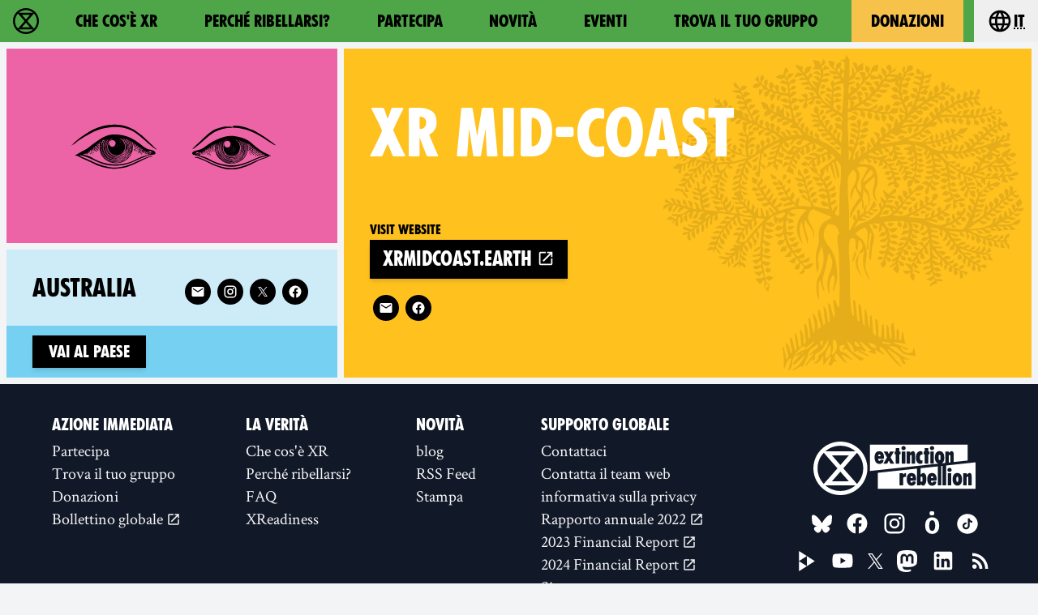

--- FILE ---
content_type: text/html
request_url: https://rebellion.global/it/groups/au-mid-coast/
body_size: 15587
content:
<!doctype html>
<html lang="it" >
    <head>
        <link rel="dns-prefetch" href="https://stats.rebellion.global" />
        <link rel="preload" href="/css/main.css?v=d09d88f8" as="style">
        <link
            rel="preload"
            href="/assets/fonts/FucXedLatin/FUCXEDCAPSLatin-Cyrillic.woff"
            as="font"
            crossorigin="anonymous"
        />
        <link rel="preload" href="/assets/fonts/Crimson/CrimsonText-Bold.woff" as="font" crossorigin="anonymous" />
        <link rel="preload" href="/assets/fonts/Crimson/CrimsonText-Regular.woff" as="font" crossorigin="anonymous" />
        <link rel="preload" href="/assets/fonts/Crimson/Crimson-Semibold.woff" as="font" crossorigin="anonymous" />
        <meta charset="UTF-8" />
        <meta name="viewport" content="width=device-width, initial-scale=1.0" />
        <meta name="robots" content="max-snippet:-1, max-video-preview:-1, max-image-preview:large" />
        <meta http-equiv="X-UA-Compatible" content="ie=edge" />
        <title>XR Mid-Coast - Australia | Extinction Rebellion</title>

        
        <meta name="description" content="Tutti i prossimi eventi, le novità e i canali social media di XR Mid-Coast aggiornati quotidianamente. Partecipa al gruppo Extinction Rebellion Mid-Coast e sii parte della ribellione!" />
        
        <meta property="og:site_name" content="Extinction Rebellion" />
        <meta
            property="og:title"
            content="XR Mid-Coast - Australia | Extinction Rebellion"
        />
        
        <meta property="og:description" content="Tutti i prossimi eventi, le novità e i canali social media di XR Mid-Coast aggiornati quotidianamente. Partecipa al gruppo Extinction Rebellion Mid-Coast e sii parte della ribellione!" />
        
        <meta property="og:url" content="https://rebellion.global/it/groups/au-mid-coast/" />
        
        <meta property="og:type" content="website" />
        <meta name="twitter:card" content="summary_large_image" />
        <meta
            name="twitter:title"
            content="XR Mid-Coast - Australia | Extinction Rebellion"
        />
        <meta name="twitter:creator" content="@extinctionr" />
        
        <meta property="og:locale" content="it" />
        <!-- <meta http-equiv="Content-Language" content="it"> -->
        <meta name="google-site-verification" content="BYvwlbOQqrOqAv4RgLEzBD9v08Oal1NBf9pUBVHNydA" />
        <meta name="google-site-verification" content="vJQHUrC4w3NP84zCt6G1CXVirfEayBEvdVPNfIN1MRY" />

        <link rel="apple-touch-icon" sizes="180x180" href="/apple-touch-icon.png" />
        <link rel="icon" type="image/png" sizes="32x32" href="/favicon-32x32.png" />
        <link rel="icon" type="image/png" sizes="16x16" href="/favicon-16x16.png" />
        <link rel="manifest" href="/site.webmanifest" />
        <link rel="mask-icon" href="/safari-pinned-tab.svg" color="#4db144" />
        <meta name="msapplication-TileColor" content="#4db144" />
        <meta name="theme-color" content="#4db144" />

        <link
            type="application/atom+xml"
            rel="alternate"
            href="https://rebellion.global/feed.xml"
            title="Ecological & Climate Change News | Extinction Rebellion"
        />
        <link
            type="application/rss+xml"
            rel="alternate"
            href="https://rebellion.global/rss.xml"
            title="Ecological & Climate Change News | Extinction Rebellion"
        />
        <link
            type="application/json"
            rel="alternate"
            href="https://rebellion.global/feed.json"
            title="Ecological & Climate Change News | Extinction Rebellion"
        />

        <link rel="alternate" hreflang="en" href="/groups/au-mid-coast/" /><link rel="alternate" hreflang="bn" href="/bn/groups/au-mid-coast/" /><link rel="alternate" hreflang="cs" href="/cs/groups/au-mid-coast/" /><link rel="alternate" hreflang="de" href="/de/groups/au-mid-coast/" /><link rel="alternate" hreflang="el" href="/el/groups/au-mid-coast/" /><link rel="alternate" hreflang="es" href="/es/groups/au-mid-coast/" /><link rel="alternate" hreflang="fr" href="/fr/groups/au-mid-coast/" /><link rel="alternate" hreflang="hi" href="/hi/groups/au-mid-coast/" /><link rel="alternate" hreflang="id" href="/id/groups/au-mid-coast/" /><link rel="alternate" hreflang="it" href="/it/groups/au-mid-coast/" /><link rel="alternate" hreflang="nl" href="/nl/groups/au-mid-coast/" /><link rel="alternate" hreflang="pl" href="/pl/groups/au-mid-coast/" /><link rel="alternate" hreflang="pt" href="/pt/groups/au-mid-coast/" /><link rel="alternate" hreflang="ru" href="/ru/groups/au-mid-coast/" /><link rel="alternate" hreflang="xh" href="/xh/groups/au-mid-coast/" /><link rel="alternate" hreflang="zh-Hans" href="/zh_Hans/groups/au-mid-coast/" /><link rel="alternate" hreflang="zh-Hant" href="/zh_Hant/groups/au-mid-coast/" /> <link rel="stylesheet" href="/css/main.css?v=d09d88f8"> <script type="module" src="/js-modern/runtime~mobile-menu.js?v=78687ac2"></script> <script nomodule src="/js/runtime~mobile-menu.js?v=78687ac2"></script> <script type="module" src="/js-modern/chunks/vendors~dropdown-links~map-client~mobile-menu.js?v=95e7a833"></script> <script nomodule src="/js/chunks/vendors~dropdown-links~map-client~mobile-menu.js?v=95e7a833"></script> <script type="module" src="/js-modern/chunks/mobile-menu.js?v=437514db"></script> <script nomodule src="/js/chunks/mobile-menu.js?v=437514db"></script> <script type="module" src="/js-modern/runtime~dropdown-links.js?v=78687ac2"></script> <script nomodule src="/js/runtime~dropdown-links.js?v=78687ac2"></script> <script type="module" src="/js-modern/chunks/vendors~contact-form-loader~cop-loader~dropdown-links~expander~group-selector-loader~map-loader~subm~cda20b42.js?v=908cc333"></script> <script nomodule src="/js/chunks/vendors~contact-form-loader~cop-loader~dropdown-links~expander~group-selector-loader~map-loader~subm~cda20b42.js?v=908cc333"></script> <script type="module" src="/js-modern/chunks/dropdown-links.js?v=c0d4f2b7"></script> <script nomodule src="/js/chunks/dropdown-links.js?v=c0d4f2b7"></script> 
        <!-- Matomo: 1 -->
        <script type="text/javascript">
            var _paq = window._paq || [];
            /* tracker methods like "setCustomDimension" should be called before "trackPageView" */
            _paq.push(['trackPageView']);
            _paq.push(['enableLinkTracking']);
            (function () {
                var u = 'https://stats.rebellion.global/';
                _paq.push(['setTrackerUrl', u + 'matomo.php']);
                _paq.push(['setSiteId', '1']);
                var d = document,
                    g = d.createElement('script'),
                    s = d.getElementsByTagName('script')[0];
                g.type = 'text/javascript';
                g.async = true;
                g.defer = true;
                g.src = u + 'matomo.js';
                s.parentNode.insertBefore(g, s);
            })();
        </script>
        <!-- End Matomo Code -->
        
        <script>
            window.XR_GLOBAL = {
                CaptchaSiteKey: '82b76b3982c743009239df31d9af2e71',
                FormHandlerEndpoint: '/api/form-handler',
            };
        </script>
    </head>
    <body class="bg-gray-100 font-sans overflow-x-hidden">
        <div data-server-rendered="true" class="font-serif antialiased flex flex-col min-h-screen"><a href="#main" class="skip-link">Skip to main content</a> <header data-menu="" class="site-header sticky top-0 z-over-map bg-green-500"><div class="container relative flex w-full leading-none heading text-xl"><a href="/it/" rel="" class="flex items-center px-4 py-1.5 md:py-2 transition-colors hover:bg-green-700 hover:text-white transition-colors"><svg xmlns="http://www.w3.org/2000/svg" aria-hidden="true" width="40" height="40" viewBox="0 0 30 30" class="w-8 h-8 fill-current"><path d="M30 15c0-8.284-6.716-15-15-15S0 6.716 0 15s6.716 15 15 15 15-6.716 15-15M15 27.7a12.63 12.63 0 0 1-8.308-3.102h16.616C21.082 26.52 18.18 27.7 15 27.7m0-10.83l4.705 5.41h-9.41zm0-3.72l-4.702-5.41h9.404zM5.794 6.27l7.59 8.73-7.59 8.73A12.64 12.64 0 0 1 2.31 15c0-3.383 1.327-6.455 3.484-8.73M15 2.3c3.18 0 6.082 1.17 8.308 3.102H6.693C8.92 3.48 11.822 2.3 15 2.3M27.7 15a12.64 12.64 0 0 1-3.484 8.729L16.617 15l7.59-8.73A12.64 12.64 0 0 1 27.69 15"></path></svg> <span class="sr-only normal-case">Extinction Rebellion - Home</span></a> <nav id="menu" aria-labelledby="main-nav-label" data-content class="nav-header__content absolute left-0 lg:static w-full overflow-y-auto lg:h-auto border-t border-black lg:border-none lg:bg-transparent bg-green-700 text-white lg:text-black"><p id="main-nav-label" class="sr-only normal-case">Main navigation</p> <ul class="lg:flex xl:justify-around"><li><a href="/it/about-us/" rel="" class="flex items-center h-full p-4 lg:px-5 xl:px-6 border-b border-black lg:border-none hover:bg-green-700 hover:text-white transition-colors">Che cos'è XR</a></li><li><a href="/it/why-rebel/" rel="" class="flex items-center h-full p-4 lg:px-5 xl:px-6 border-b border-black lg:border-none hover:bg-green-700 hover:text-white transition-colors">Perché ribellarsi?</a></li><li><a href="/it/get-involved/" rel="" class="flex items-center h-full p-4 lg:px-5 xl:px-6 border-b border-black lg:border-none hover:bg-green-700 hover:text-white transition-colors">Partecipa</a></li><li><a href="/it/news/" rel="" class="flex items-center h-full p-4 lg:px-5 xl:px-6 border-b border-black lg:border-none hover:bg-green-700 hover:text-white transition-colors">Novità</a></li><li><a href="/it/#events" rel="" class="flex items-center h-full p-4 lg:px-5 xl:px-6 border-b border-black lg:border-none hover:bg-green-700 hover:text-white transition-colors">Eventi</a></li><li><a href="/it/groups/" rel="" class="flex items-center h-full p-4 lg:px-5 xl:px-6 border-b border-black lg:border-none">Trova il tuo gruppo</a></li><li><a href="/it/donate/" rel="" class="flex items-center h-full p-4 lg:px-5 xl:px-6 border-b border-black lg:border-none bg-yellow-500 text-black lg:mx-2 hover:bg-yellow-600 transition-colors">Donazioni</a></li></ul></nav> <div data-dropdown-links="" class="relative ml-auto lg:ml-0"><button type="button" aria-controls="languages" aria-labelledby="language-btn-title" data-dropdown-button class="flex items-center px-4 py-1.5 md:py-2 transition-colors hover:bg-green-700 hover:text-white transition-colors h-full"><span id="language-btn-title" class="sr-only normal-case">Choose your language</span> <svg viewBox="0 0 24 24" width="40" height="40" aria-hidden="true" class="fill-current h-8 w-8 mr-px"><path fill="currentColor" d="M16.36,14C16.44,13.34 16.5,12.68 16.5,12C16.5,11.32 16.44,10.66 16.36,10H19.74C19.9,10.64 20,11.31 20,12C20,12.69 19.9,13.36 19.74,14M14.59,19.56C15.19,18.45 15.65,17.25 15.97,16H18.92C17.96,17.65 16.43,18.93 14.59,19.56M14.34,14H9.66C9.56,13.34 9.5,12.68 9.5,12C9.5,11.32 9.56,10.65 9.66,10H14.34C14.43,10.65 14.5,11.32 14.5,12C14.5,12.68 14.43,13.34 14.34,14M12,19.96C11.17,18.76 10.5,17.43 10.09,16H13.91C13.5,17.43 12.83,18.76 12,19.96M8,8H5.08C6.03,6.34 7.57,5.06 9.4,4.44C8.8,5.55 8.35,6.75 8,8M5.08,16H8C8.35,17.25 8.8,18.45 9.4,19.56C7.57,18.93 6.03,17.65 5.08,16M4.26,14C4.1,13.36 4,12.69 4,12C4,11.31 4.1,10.64 4.26,10H7.64C7.56,10.66 7.5,11.32 7.5,12C7.5,12.68 7.56,13.34 7.64,14M12,4.03C12.83,5.23 13.5,6.57 13.91,8H10.09C10.5,6.57 11.17,5.23 12,4.03M18.92,8H15.97C15.65,6.75 15.19,5.55 14.59,4.44C16.43,5.07 17.96,6.34 18.92,8M12,2C6.47,2 2,6.5 2,12A10,10 0 0,0 12,22A10,10 0 0,0 22,12A10,10 0 0,0 12,2Z"></path></svg> <abbr title="Italiano">it</abbr></button> <div id="languages" data-dropdown-content hidden="hidden" class="absolute top-100 right-0 pb-2 w-48"><ul tabindex="-1" class="bg-gray-800 text-gray-200 rounded py-1 max-h-80vh overflow-auto"><li><a href="/groups/au-mid-coast/" class="py-2 px-4 block whitespace-no-wrap hover:bg-green-700 hover:text-green-200"><bdi lang="en">English</bdi></a></li><li><a href="/bn/groups/au-mid-coast/" class="py-2 px-4 block whitespace-no-wrap hover:bg-green-700 hover:text-green-200"><bdi lang="bn">বাংলা</bdi></a></li><li><a href="/cs/groups/au-mid-coast/" class="py-2 px-4 block whitespace-no-wrap hover:bg-green-700 hover:text-green-200"><bdi lang="cs">Čeština</bdi></a></li><li><a href="/de/groups/au-mid-coast/" class="py-2 px-4 block whitespace-no-wrap hover:bg-green-700 hover:text-green-200"><bdi lang="de">Deutsch</bdi></a></li><li><a href="/el/groups/au-mid-coast/" class="py-2 px-4 block whitespace-no-wrap hover:bg-green-700 hover:text-green-200"><bdi lang="el">Ελληνικά</bdi></a></li><li><a href="/es/groups/au-mid-coast/" class="py-2 px-4 block whitespace-no-wrap hover:bg-green-700 hover:text-green-200"><bdi lang="es">Español</bdi></a></li><li><a href="/fr/groups/au-mid-coast/" class="py-2 px-4 block whitespace-no-wrap hover:bg-green-700 hover:text-green-200"><bdi lang="fr">Français</bdi></a></li><li><a href="/hi/groups/au-mid-coast/" class="py-2 px-4 block whitespace-no-wrap hover:bg-green-700 hover:text-green-200"><bdi lang="hi">हिन्दी</bdi></a></li><li><a href="/id/groups/au-mid-coast/" class="py-2 px-4 block whitespace-no-wrap hover:bg-green-700 hover:text-green-200"><bdi lang="id">Bahasa Indonesia</bdi></a></li><li><a href="/it/groups/au-mid-coast/" class="py-2 px-4 block whitespace-no-wrap bg-green-800 text-white pointer-events-none"><bdi lang="it">Italiano</bdi></a></li><li><a href="/nl/groups/au-mid-coast/" class="py-2 px-4 block whitespace-no-wrap hover:bg-green-700 hover:text-green-200"><bdi lang="nl">Nederlands</bdi></a></li><li><a href="/pl/groups/au-mid-coast/" class="py-2 px-4 block whitespace-no-wrap hover:bg-green-700 hover:text-green-200"><bdi lang="pl">Polski</bdi></a></li><li><a href="/pt/groups/au-mid-coast/" class="py-2 px-4 block whitespace-no-wrap hover:bg-green-700 hover:text-green-200"><bdi lang="pt">Português</bdi></a></li><li><a href="/ru/groups/au-mid-coast/" class="py-2 px-4 block whitespace-no-wrap hover:bg-green-700 hover:text-green-200"><bdi lang="ru">Русский</bdi></a></li><li><a href="/xh/groups/au-mid-coast/" class="py-2 px-4 block whitespace-no-wrap hover:bg-green-700 hover:text-green-200"><bdi lang="xh">Xhosa</bdi></a></li><li><a href="/zh_Hans/groups/au-mid-coast/" class="py-2 px-4 block whitespace-no-wrap hover:bg-green-700 hover:text-green-200"><bdi lang="zh-Hans">中文(简体字)</bdi></a></li><li><a href="/zh_Hant/groups/au-mid-coast/" class="py-2 px-4 block whitespace-no-wrap hover:bg-green-700 hover:text-green-200"><bdi lang="zh-Hant">中文(正體字)</bdi></a></li></ul></div></div> <button type="button" aria-controls="menu" aria-expanded="false" data-open-text="Open menu" data-close-text="Close menu" data-menu-btn class="nav-header__menu-button flex items-center pr-4 pl-2 lg:hidden">
            Menu <span aria-hidden="true"></span></button></div></header> <main id="main" class="scroll-mt-20 flex-grow flex flex-col"><article class="flex flex-col flex-auto"><div class="flex flex-col lg:flex-row my-2 flex-grow"><header class="bg-yellow-400 mx-2 lg:ml-0 lg:w-2/3 order-1 flex-grow relative"><img src="/assets/img/wood-blocks/tree.svg" alt="" loading="lazy" class="section--img"> <div class="flex flex-col justify-around items-start h-full p-4 sm:p-8 relative"><h1 class="section--title"><abbr lang="en">XR</abbr>
                    Mid-Coast
                </h1> <div><p class="font-header">Visit website</p> <a href="https://xrmidcoast.earth" target="_blank" rel="noopener" class="button px-3">
                        xrmidcoast.earth
                        <span aria-label="(new window)" role="img" class="material-design-icon open-in-new-icon align-top"><svg fill="currentColor" width="24" height="24" viewBox="0 0 24 24" class="material-design-icon__svg"><path d="M14,3V5H17.59L7.76,14.83L9.17,16.24L19,6.41V10H21V3M19,19H5V5H12V3H5C3.89,3 3,3.9 3,5V19A2,2 0 0,0 5,21H19A2,2 0 0,0 21,19V12H19V19Z"><title>(new window)</title></path></svg></span></a> <div class="text-white text-lg leading-none mt-4 max-w-lg"><p class="sr-only">Follow 
            XR Mid-Coast
         on</p> <ul class="flex flex-wrap"><li class="m-1"><a href="mailto:xrnswmidcoast@protonmail.com" target="_blank" rel="noopener noreferrer nofollow" aria-label="E-Mail (new window)" title="E-Mail (new window)" class="rounded-full w-8 h-8 flex items-center justify-center bg-black border-black border-solid border-2 hover:bg-transparent hover:text-black focus:outline-2 focus:outline-black focus:outline-dashed focus:outline-offset-2"><span aria-hidden="true" role="img" class="material-design-icon email-icon flex"><svg fill="currentColor" width="24" height="24" viewBox="0 0 24 24" class="material-design-icon__svg"><path d="M20,8L12,13L4,8V6L12,11L20,6M20,4H4C2.89,4 2,4.89 2,6V18A2,2 0 0,0 4,20H20A2,2 0 0,0 22,18V6C22,4.89 21.1,4 20,4Z"><!----></path></svg></span></a></li> <!----> <!----> <!----> <!----> <!----> <!----> <!----> <!----> <li class="m-1"><a href="https://www.facebook.com/groups/325465334805338/" target="_blank" rel="noopener" aria-label="Facebook (new window)" title="Facebook (new window)" class="rounded-full w-8 h-8 flex items-center justify-center bg-black border-black border-solid border-2 hover:bg-transparent hover:text-black focus:outline-2 focus:outline-black focus:outline-dashed focus:outline-offset-2"><span aria-hidden="true" role="img" class="material-design-icon facebook-icon flex"><svg fill="currentColor" width="24" height="24" viewBox="0 0 24 24" class="material-design-icon__svg"><path d="M12 2.04C6.5 2.04 2 6.53 2 12.06C2 17.06 5.66 21.21 10.44 21.96V14.96H7.9V12.06H10.44V9.85C10.44 7.34 11.93 5.96 14.22 5.96C15.31 5.96 16.45 6.15 16.45 6.15V8.62H15.19C13.95 8.62 13.56 9.39 13.56 10.18V12.06H16.34L15.89 14.96H13.56V21.96A10 10 0 0 0 22 12.06C22 6.53 17.5 2.04 12 2.04Z"><!----></path></svg></span></a></li></ul></div> <!----></div></div></header> <aside class="hidden lg:flex flex-col lg:w-1/3 px-2"><div class="bg-pink-500 mb-2 p-8 flex items-center justify-center max-h-1/3vh"><img src="/assets/img/wood-blocks/Eyes_01.svg" alt="" loading="lazy" class="w-64 h-48 object-contain max-w-full"></div> <div class="flex flex-col flex-grow"><div class="flex-grow flex items-start px-4 pt-6 md:px-8 md:pt-8 bg-blue-200"><h2 class="group-card-title text-3xl max-w-9/10 break-words mr-auto pb-6 md:pb-8 leading-none"><a href="/it/groups/au-australia/" rel="" class="block hover:underline"><span class="sr-only">Related country group:</span> <span class="block">
                    Australia
                </span></a></h2> <div class="text-white text-lg leading-none socials-groups--card ml-4 pb-4"><p class="sr-only">Follow 
            XR Australia
         on</p> <ul class="flex flex-wrap"><li class="m-1"><a href="mailto:info@ausrebellion.earth" target="_blank" rel="noopener noreferrer nofollow" aria-label="E-Mail (new window)" title="E-Mail (new window)" class="rounded-full w-8 h-8 flex items-center justify-center bg-black border-black border-solid border-2 hover:bg-transparent hover:text-black focus:outline-2 focus:outline-black focus:outline-dashed focus:outline-offset-2"><span aria-hidden="true" role="img" class="material-design-icon email-icon flex"><svg fill="currentColor" width="24" height="24" viewBox="0 0 24 24" class="material-design-icon__svg"><path d="M20,8L12,13L4,8V6L12,11L20,6M20,4H4C2.89,4 2,4.89 2,6V18A2,2 0 0,0 4,20H20A2,2 0 0,0 22,18V6C22,4.89 21.1,4 20,4Z"><!----></path></svg></span></a></li> <!----> <!----> <!----> <!----> <!----> <!----> <li class="m-1"><a href="https://www.instagram.com/xrebellionaus" target="_blank" rel="noopener" aria-label="Instagram (new window)" title="Instagram (new window)" class="rounded-full w-8 h-8 flex items-center justify-center bg-black border-black border-solid border-2 hover:bg-transparent hover:text-black focus:outline-2 focus:outline-black focus:outline-dashed focus:outline-offset-2"><span aria-hidden="true" role="img" class="material-design-icon instagram-icon flex"><svg fill="currentColor" width="24" height="24" viewBox="0 0 24 24" class="material-design-icon__svg"><path d="M7.8,2H16.2C19.4,2 22,4.6 22,7.8V16.2A5.8,5.8 0 0,1 16.2,22H7.8C4.6,22 2,19.4 2,16.2V7.8A5.8,5.8 0 0,1 7.8,2M7.6,4A3.6,3.6 0 0,0 4,7.6V16.4C4,18.39 5.61,20 7.6,20H16.4A3.6,3.6 0 0,0 20,16.4V7.6C20,5.61 18.39,4 16.4,4H7.6M17.25,5.5A1.25,1.25 0 0,1 18.5,6.75A1.25,1.25 0 0,1 17.25,8A1.25,1.25 0 0,1 16,6.75A1.25,1.25 0 0,1 17.25,5.5M12,7A5,5 0 0,1 17,12A5,5 0 0,1 12,17A5,5 0 0,1 7,12A5,5 0 0,1 12,7M12,9A3,3 0 0,0 9,12A3,3 0 0,0 12,15A3,3 0 0,0 15,12A3,3 0 0,0 12,9Z"><!----></path></svg></span></a></li> <li class="m-1"><a href="https://twitter.com/xrebellionaus" target="_blank" rel="noopener" aria-label="Twitter (new window)" title="Twitter (new window)" class="rounded-full w-8 h-8 flex items-center justify-center bg-black border-black border-solid border-2 hover:bg-transparent hover:text-black focus:outline-2 focus:outline-black focus:outline-dashed focus:outline-offset-2"><span aria-hidden="true" role="img" class="material-design-icon twitter-icon flex"><svg fill="currentColor" width="24" height="24" viewBox="0 0 1200 1227" class="material-design-icon__svg"><path d="M714.163 519.284L1160.89 0H1055.03L667.137 450.887L357.328 0H0L468.492 681.821L0 1226.37H105.866L515.491 750.218L842.672 1226.37H1200L714.137 519.284H714.163ZM569.165 687.828L521.697 619.934L144.011 79.6944H306.615L611.412 515.685L658.88 583.579L1055.08 1150.3H892.476L569.165 687.854V687.828Z"></path> <!----></svg></span></a></li> <li class="m-1"><a href="https://www.facebook.com/XRAustralia/" target="_blank" rel="noopener" aria-label="Facebook (new window)" title="Facebook (new window)" class="rounded-full w-8 h-8 flex items-center justify-center bg-black border-black border-solid border-2 hover:bg-transparent hover:text-black focus:outline-2 focus:outline-black focus:outline-dashed focus:outline-offset-2"><span aria-hidden="true" role="img" class="material-design-icon facebook-icon flex"><svg fill="currentColor" width="24" height="24" viewBox="0 0 24 24" class="material-design-icon__svg"><path d="M12 2.04C6.5 2.04 2 6.53 2 12.06C2 17.06 5.66 21.21 10.44 21.96V14.96H7.9V12.06H10.44V9.85C10.44 7.34 11.93 5.96 14.22 5.96C15.31 5.96 16.45 6.15 16.45 6.15V8.62H15.19C13.95 8.62 13.56 9.39 13.56 10.18V12.06H16.34L15.89 14.96H13.56V21.96A10 10 0 0 0 22 12.06C22 6.53 17.5 2.04 12 2.04Z"><!----></path></svg></span></a></li></ul></div></div> <div class="flex items-baseline px-4 py-3 md:px-8 bg-blue-300"><div class="flex flex-wrap items-baseline mr-auto"><a href="/it/groups/au-australia/" rel="" class="button button--sm mr-2">
                Vai al paese
            </a> <!----></div> <!----></div></div></aside></div> <!----> <!----> <!----> <!----></article></main> <footer class="bg-gray-900 text-white w-full leading-none"><div class="container px-6 lg:px-12 py-8 sm:flex justify-around items-center"><div class="flex flex-col items-center sm:items-start sm:flex-row flex-wrap sm:-ml-2 sm:mr-auto text-xl text-center sm:text-left"><div class="mb-8 sm:mb-4 sm:ml-4 lg:mr-12"><h2 class="text-xl mx-2 my-2">
                    Azione Immediata
                </h2> <ul class="text-gray-100"><li><a href="/it/get-involved/" rel="" class="block px-2 py-1 rounded hover:bg-gray-800 hover:text-white">Partecipa</a></li> <li><a href="/it/groups/" rel="" class="block px-2 py-1 rounded hover:bg-gray-800 hover:text-white">Trova il tuo gruppo</a></li> <li><a href="/it/donate/" rel="" class="block px-2 py-1 rounded hover:bg-gray-800 hover:text-white">Donazioni</a></li> <li><a href="https://actionnetwork.org/forms/newsletter-sign-up-17/" target="_blank" rel="noopener" class="block px-2 py-1 rounded hover:bg-gray-800 hover:text-white">Bollettino globale
                            <span aria-label="(new window)" role="img" class="material-design-icon open-in-new-icon align-bottom"><svg fill="currentColor" width="24" height="24" viewBox="0 0 24 24" class="material-design-icon__svg"><path d="M14,3V5H17.59L7.76,14.83L9.17,16.24L19,6.41V10H21V3M19,19H5V5H12V3H5C3.89,3 3,3.9 3,5V19A2,2 0 0,0 5,21H19A2,2 0 0,0 21,19V12H19V19Z"><title>(new window)</title></path></svg></span></a></li></ul></div> <div class="mb-8 sm:mb-4 sm:ml-4 lg:mr-12"><h2 class="text-xl mx-2 my-2">
                    La Verità
                </h2> <ul class="text-gray-100"><li><a href="/it/about-us/" rel="" class="block px-2 py-1 rounded hover:bg-gray-800 hover:text-white">Che cos'è XR</a></li> <li><a href="/it/why-rebel/" rel="" class="block px-2 py-1 rounded hover:bg-gray-800 hover:text-white">Perché ribellarsi?</a></li> <li><a href="/it/frequently-asked-questions/" rel="" class="block px-2 py-1 rounded hover:bg-gray-800 hover:text-white">FAQ</a></li> <li><a href="/it/xreadiness/" rel="" class="block px-2 py-1 rounded hover:bg-gray-800 hover:text-white">XReadiness</a></li></ul></div> <div class="mb-8 sm:mb-4 sm:ml-4 lg:mr-12"><h2 class="text-xl mx-2 my-2">
                    Novità
                </h2> <ul class="text-gray-100"><li><a href="/it/news/#blog" rel="" class="block px-2 py-1 rounded hover:bg-gray-800 hover:text-white">blog</a></li> <li><a href="/rss.xml" class="block px-2 py-1 rounded hover:bg-gray-800 hover:text-white">RSS Feed</a></li> <li><a href="/it/news/#press" rel="" class="block px-2 py-1 rounded hover:bg-gray-800 hover:text-white">Stampa</a></li></ul></div> <div class="mb-8 sm:mb-4 sm:ml-4 lg:mr-12"><h2 class="text-xl mx-2 my-2">
                    Supporto Globale
                </h2> <ul class="text-gray-100"><li><a href="/it/contact-us/" rel="" class="block px-2 py-1 rounded hover:bg-gray-800 hover:text-white">Contattaci</a></li> <li><a href="/it/contact-web-team/" rel="" class="block px-2 py-1 rounded hover:bg-gray-800 hover:text-white">Contatta il team web</a></li> <li><a href="/it/privacy-policy/" rel="" class="block px-2 py-1 rounded hover:bg-gray-800 hover:text-white">informativa sulla privacy</a></li> <li><a href="https://media.organise.earth/s/bLQzePkjmxdeLeT/download" target="_blank" rel="noopener" class="block px-2 py-1 rounded hover:bg-gray-800 hover:text-white">Rapporto annuale 2022
                            <span aria-label="(new window)" role="img" class="material-design-icon open-in-new-icon align-bottom"><svg fill="currentColor" width="24" height="24" viewBox="0 0 24 24" class="material-design-icon__svg"><path d="M14,3V5H17.59L7.76,14.83L9.17,16.24L19,6.41V10H21V3M19,19H5V5H12V3H5C3.89,3 3,3.9 3,5V19A2,2 0 0,0 5,21H19A2,2 0 0,0 21,19V12H19V19Z"><title>(new window)</title></path></svg></span></a></li> <li><a href="https://cloud.organise.earth/s/8iX6f53gPMKHkXY" target="_blank" rel="noopener" class="block px-2 py-1 rounded hover:bg-gray-800 hover:text-white">2023 Financial Report
                            <span aria-label="(new window)" role="img" class="material-design-icon open-in-new-icon align-bottom"><svg fill="currentColor" width="24" height="24" viewBox="0 0 24 24" class="material-design-icon__svg"><path d="M14,3V5H17.59L7.76,14.83L9.17,16.24L19,6.41V10H21V3M19,19H5V5H12V3H5C3.89,3 3,3.9 3,5V19A2,2 0 0,0 5,21H19A2,2 0 0,0 21,19V12H19V19Z"><title>(new window)</title></path></svg></span></a></li> <li><a href="https://cloud.organise.earth/s/WHHLBswExjsHDTF" target="_blank" rel="noopener" class="block px-2 py-1 rounded hover:bg-gray-800 hover:text-white">2024 Financial Report
                            <span aria-label="(new window)" role="img" class="material-design-icon open-in-new-icon align-bottom"><svg fill="currentColor" width="24" height="24" viewBox="0 0 24 24" class="material-design-icon__svg"><path d="M14,3V5H17.59L7.76,14.83L9.17,16.24L19,6.41V10H21V3M19,19H5V5H12V3H5C3.89,3 3,3.9 3,5V19A2,2 0 0,0 5,21H19A2,2 0 0,0 21,19V12H19V19Z"><title>(new window)</title></path></svg></span></a></li> <li><a href="/it/site-map/" rel="" class="block px-2 py-1 rounded hover:bg-gray-800 hover:text-white">Site map</a></li></ul></div></div> <div class="flex flex-col justify-end items-center sm:ml-12"><a href="/it/" rel=""><svg xmlns="http://www.w3.org/2000/svg" xml:space="preserve" viewBox="0 0 334.46667 111.37333" width="200" class="w-50"><g fill="currentColor"><path d="M334.46532497 98.187917V43.1853317l-60.72799848 6.56613317V90.4039972s.048.82453331-1.23466664.82453331h-4.83999987c-1.28266664 0-1.23466664-.8245333-1.23466664-.8245333V50.54306484l-2.5626666.2772v39.58373234s.048.82453331-1.23466664.82453331h-4.83999988c-1.28266663 0-1.23466663-.8245333-1.23466663-.8245333V51.60933148l-35.46399912 3.8347999v13.01879968c.312-.00786666.91999998-.112 1.49599997-.72813331.81599997-.87506665 2.37333327-2.45053327 4.08266656-2.45053327 1.70666662 0 6.45333317 1.3385333 6.45333317 12.20786636 0 10.86973306-4.46133322 14.09626631-6.45333317 14.09626631-1.0933333 0-2.26933328.05893333-3.55999991-1.09106664-1.47199996-1.30946663-1.4133333-1.4609333-1.79466662-1.40466663-.08266667.01293333-.224.0848-.224.2452v1.0661333s.048.82453331-1.23199997.82453331h-4.84266654c-1.27999997 0-1.23199997-.8245333-1.23199997-.8245333V56.23373137L133.01973 64.96653116V98.187917ZM191.20132855 72.72119763s.024.64333332-.47199998.64333332c-.42933333 0-5.6373332-.37866666-5.63999986 3.41293325v13.626533s.048.82199997-1.23466664.82199997h-4.83999988c-1.27999997 0-1.23466663-.82199998-1.23466663-.82199998V66.55933112c0-.72039998.9493333-.64586665.9493333-.64586665h5.41066654s.9493333-.07453333.9493333.64586665v1.91453329c.31733333-.02133334.95999998-.14173333 1.5093333-.75786665.75999998-.85626665 2.13599995-2.42133327 4.13066657-2.42133327.40799998 0 .47199998.23799999.47199998.61613331zm20.38933283 7.76306648c-.23733333.7973333-1.4693333.73599998-1.4693333.73599998h-9.96799975c0 2.01866661.10133333 4.27186656 2.4346666 4.27186656 1.6613333 0 1.98399996-1.11466664 2.12533329-1.63759996.17333332-.66399999 1.11199997-.57026665 1.11199997-.57026665h4.2719999c.9253333 0 .8773333.71199998.8773333.71199998s.47466666 7.88013313-8.68533311 7.88013313-9.65866643-11.39213304-9.65866643-11.39213304-1.80266662-15.11453296 9.53866643-15.11453296c11.43999971 0 9.68799976 14.22906631 9.4213331 15.11453296m42.3546656 0c-.23999999.7973333-1.47199996.73599998-1.47199996.73599998h-9.96799975c0 2.01866661.10133333 4.27186656 2.4346666 4.27186656 1.6613333 0 1.98399996-1.11466664 2.12799995-1.63759996.17066667-.66399999 1.1093333-.57026665 1.1093333-.57026665h4.2719999c.92533331 0 .87733331.71199998.87733331.71199998s.47466666 7.88013313-8.68533311 7.88013313-9.65866643-11.39213304-9.65866643-11.39213304-1.80266662-15.11453296 9.5413331-15.11453296c11.43733304 0 9.68533309 14.22906631 9.4213331 15.11453296m23.19999941-13.92239966c0-.72293331.94933331-.64586665.94933331-.64586665h5.41066654s.9493333-.07706666.9493333.64586665V90.4039972s.048.82453331-1.23466663.82453331h-4.83999988c-1.27999997 0-1.23466664-.8245333-1.23466664-.8245333V72.13213097zm8.04533314-7.64586647c0 2.37093327-1.96533329 4.29373322-4.38933323 4.29373322s-4.39199989-1.92279995-4.39199989-4.29373322c0-2.37293328 1.96799995-4.29573323 4.3919999-4.29573323 2.42399993 0 4.38933322 1.92279995 4.38933322 4.29573323m21.3733328 19.73653284v.00253333c0 12.65053302-7.73333314 12.98706634-9.07199978 12.98706634-.16266666 0-.37866665.00773334-.61599998.00773334-.256 0-.52266666-.0192-.68266665-.0192-1.33866663 0-9.05599978-1.14639997-9.05599978-12.97559968v-.00773333c.00266667-13.610933 8.61866646-13.28026634 9.5093331-13.28026634.06133333 0 .13333333.0052.20266666.0104.072-.0052.144-.0104.20266666-.0104.89333331 0 9.50666643-.33066665 9.51199977 13.28026634v.0052m19.7919995-6.52039984V90.4039972s.048.82453331-1.23466663.82453331H320.67599198c-1.28266663 0-1.23466663-.8245333-1.23466663-.8245333V74.74266424s.13333333-1.7089333-1.13866664-1.7089333c-1.56266663 0-2.10133328 1.16826665-2.10399995 1.69586663V90.4039972s.048.82453331-1.23466663.82453331h-4.83999988c-1.28266664 0-1.23466664-.8245333-1.23466664-.8245333V66.56186444c0-.72293331.94933331-.64586665.94933331-.64586665h5.41066653s.94933331-.07706666.94933331.64586665v1.90879996c.56533332-.0208 1.01066664-.2828 1.1573333-.39213333.456-.34119999 2.18399995-2.78119993 4.49066656-2.78119993 5.0293332 0 4.50933322 6.83479983 4.50933322 6.83479983m-27.51999931 6.17666651c0-.13133333.01866667-1.85373328-.12533333-3.6271999-.14933333-1.84266663-1.83199996-1.74426663-1.83199996-1.74426663s-1.68266662-.0984-1.83199995 1.74426662c-.144 1.77346663-.12533333 3.49586658-.12533333 3.62719991 0 .1276-.01866667 2.02653329.12533333 3.79946657.08533333 1.06666664.68533332 1.48279997 1.17599997 1.64319996.336.1464.62666665.12706667.62666665.12706667s.216.01413333.48533332-.07453333c.512-.1088 1.2773333-.47706666 1.37599997-1.6957333.144-1.77293328.12533333-3.67186657.12533333-3.79946657m-51.59733204-2.96306659s.03733333-3.30933325-2.29866661-3.30933325c-2.26666661 0-2.45599994 2.73853326-2.45599994 3.29893325 0 .55986665 1.09066664.52186665 1.09066664.52186665h2.5626666c1.23466664 0 1.1013333-.51146665 1.1013333-.51146665m-42.35199894 0s.03733334-3.30933325-2.2986666-3.30933325c-2.26933328 0-2.45866661 2.73853326-2.45866661 3.29893325 0 .55986665 1.0933333.52186665 1.0933333.52186665h2.5626666c1.23199998 0 1.10133331-.51146665 1.10133331-.51146665m16.0879996 2.9630666c0 .12759999-.01866666 1.84999995.12533333 3.62333324.14933333 1.84533328 1.83199996 1.74426662 1.83199996 1.74426662s1.68266662.10106666 1.83199995-1.74426662c.144-1.7733333.128-3.49573325.12533333-3.62333325.00266667-.13133333.01866667-1.85373328-.12533333-3.6271999-.14933333-1.84266663-1.83199995-1.74426663-1.83199995-1.74426663s-1.68266663-.0984-1.83199996 1.74426662c-.144 1.77346663-.12533333 3.49586658-.12533333 3.62719991M318.11732538 39.38999847V6.16866597H116.67186375v54.99999862L257.96266022 45.8935983c-2.6906666-.73066664-7.41866648-3.40519991-7.41866648-12.69319968v-.01093333c.00266666-13.610933 8.61866645-13.280133 9.51199976-13.280133.05866666 0 .13066666.0052.204.01133333.068-.00613333.13999999-.01133333.20133332-.01133333.89066665 0 9.50666643-.3308 9.5093331 13.280133v.01093333c0 7.41613315-2.6546666 10.5838664-5.1253332 11.94946637l7.13733315-.77079998V21.18159892c0-.72279998.94799997-.64519998.94799997-.64519998h5.41066654s.9493333-.0776.9493333.64519998v1.90946662c.56266666-.02133333 1.01066665-.28226666 1.1573333-.39173332.456-.34213333 2.18399995-2.78119993 4.4879999-2.78119993 5.03199987 0 4.50933322 6.83439983 4.50933322 6.83439983v15.73586627Zm-77.04266474-18.20839955c0-.72279998.9493333-.64519998.9493333-.64519998h5.41066654s.94933331-.0776.94933331.64519998v23.8447994s.048.82186665-1.23466664.82186665h-4.83866654c-1.27999997 0-1.23599997-.82186664-1.23599997-.82186664V26.75253212zm-58.7546652 0c0-.72279998.94933331-.64519998.94933331-.64519998h5.41066653s.94666665-.0776.94666665.64519998v23.8447994s.048.82186665-1.23199997.82186665h-4.84266655c-1.27999997 0-1.23199997-.82186664-1.23199997-.82186664V26.75253212Zm-37.1093324 13.92506632c-.24.79733331-1.47199997.73639998-1.47199997.73639998h-9.96799975c0 2.01573328.10133333 4.26933323 2.43733327 4.26933323 1.65866663 0 1.98133329-1.11506664 2.12533328-1.6369333.17066667-.66466664 1.10933331-.56879998 1.10933331-.56879998h4.2719999c.9253333 0 .8773333.71253332.8773333.71253332s.47466666 7.87706647-8.68533311 7.87706647c-9.1597331 0-9.65826643-11.38959972-9.65826643-11.38959972s-1.80253328-15.11719962 9.5409331-15.11719962c11.43733305 0 9.68799976 14.22919964 9.4213331 15.11719962m20.9013328 10.74159973h-6.5786665s-.70133331 0-1.11199997-.72799998c-.37333332-.66666665-2.32533327-4.88813321-2.32533327-4.88813321s-.18933333-.37853333-.56799999-.37853333c-.38133332 0-.57066665.37853333-.57066665.37853333s-1.94933329 4.22146656-2.32533328 4.88813321c-.40799999.72799998-1.1093333.72799998-1.1093333.72799998h-6.5786665c-.71199999 0 0-1.15519997 0-1.15519997s6.40799984-10.72493306 6.6426665-11.22386639c.24-.49853332 0-1.0209333 0-1.0209333s-5.7653332-10.29839975-6.26399985-11.17599972c-.49866665-.87706665.87999998-.73586665.87999998-.73586665h5.90666652c1.0453333 0 1.28266664.66399998 1.28266664.66399998s1.47199996 3.41879992 1.70933329 3.93853324c.25599999.59746665.42666665.52239998.42666665.52239998s.152.07506667.42666666-.52239998c.23733333-.51973332 1.70933329-3.93853324 1.70933329-3.93853324s.23733333-.66399998 1.27999997-.66399998h5.90933318s1.37599997-.1412.87733331.73586665c-.49866665.87759997-6.26399984 11.17599972-6.26399984 11.17599972s-.23733333.52239998 0 1.0209333c.23733333.49893333 6.64533317 11.22386639 6.64533317 11.22386639s.71199998 1.15519997 0 1.15519997m13.48799966-19.8827995s.03733333.78706665-.77866665.78706665h-1.60533329v18.2738662s.048.82186665-1.23199997.82186665h-4.84266655c-1.27999996 0-1.23199996-.82186664-1.23199996-.82186664V26.75253212h-1.6053333c-.81599998 0-.77866664-.78706665-.77866664-.78706665v-4.68799988c0-.74106665.72266664-.74106665.72266664-.74106665h1.6613333v-6.28493318c0-.72026665.94666664-.64586665.94666664-.64586665h5.41066653s.94933331-.0744.94933331.64586665v6.28493318h1.6613333s.72266664 0 .72266664.74106665zm10.76399973-12.42906636c0 2.37026661-1.96666662 4.2931999-4.39066656 4.2931999s-4.38933322-1.92293329-4.38933322-4.2931999c0-2.3734666 1.96533328-4.29639989 4.38933322-4.29639989s4.39066656 1.92293329 4.39066656 4.2963999m19.36399952 13.216133v18.2738662s.048.82186665-1.23466664.82186665h-4.44533322c-1.27999997 0-1.2333333-.82186664-1.2333333-.82186664V29.36346538s.132-1.70986662-1.13999998-1.70986662c-1.56266662 0-2.10133328 1.1681333-2.10399994 1.6957333v15.67706627s.048.82186664-1.23466664.82186664h-4.83999987c-1.28266664 0-1.23466664-.82186664-1.23466664-.82186664V21.18159892c0-.72279998.9493333-.64519998.9493333-.64519998h5.41066654s.9493333-.0776.9493333.64519998v1.90946662c.56533333-.02133333 1.01466665-.28226666 1.15733331-.39173332.45599999-.34213333 2.18399995-2.78119993 4.49066656-2.78119993 5.0333332 0 4.50933322 6.83439983 4.50933322 6.83439983m15.37599961 16.72546624s.01333334.54839999-.22666666 1.11986664c-.76799998 1.48226663-3.56399991 1.6233333-4.2799999 1.6233333-1.3373333 0-9.05999977.58759998-9.0653331-13.02333301v-.0084c.00533333-13.610933 8.61733312-13.280133 9.51066643-13.280133.71733332 0 2.22666661.30666666 2.94133326.87226664.22666666.18133333.68533332.51466666.89333331 1.00786664.24.57026666.22666666 1.11986664.22666666 1.11986664v4.15253323c0 .78386665-.59199998.52293332-.59199998.52293332s-.99733331-.49893332-1.6613333-.49893332c-3.21866658 0-3.22399991 5.90359985-3.22399991 6.10359985v.0084c0 .2.00533333 6.10359985 3.22399992 6.10359985.66399998 0 1.66133329-.49893333 1.66133329-.49893333s.59199998-.26093332.59199998.52293332zm14.25999965-17.5125329s.036.78706666-.77866665.78706666h-1.6053333v18.2738662s.04666667.82186665-1.2333333.82186665h-4.84266654c-1.27999997 0-1.23199997-.82186664-1.23199997-.82186664V26.75253212h-1.6053333c-.81466664 0-.77866664-.78706665-.77866664-.78706665v-4.68799988c0-.74106665.72266665-.74106665.72266665-.74106665h1.66133329v-6.28493318c0-.72026665.9493333-.64586665.9493333-.64586665h5.40933321s.9493333-.0744.9493333.64586665v6.28493318h1.6613333s.72266665 0 .72266665.74106665zm9.75599975-12.42906635c0 2.37026661-1.96533328 4.2931999-4.38933322 4.2931999-2.4226666 0-4.3919999-1.92293329-4.3919999-4.2931999 0-2.3734666 1.9693333-4.29639989 4.3919999-4.29639989 2.42399994 0 4.38933322 1.92293329 4.38933322 4.2963999M138.50399654 29.96546536s.03733333-3.30666659-2.29599995-3.30666659c-2.26933327 0-2.46133327 2.7390666-2.46133327 3.29893326 0 .55986665 1.0933333.52293332 1.0933333.52293332h2.56266661c1.23466664 0 1.1013333-.5152 1.1013333-.5152m119.82399701 2.8854666c0 .12813333-.01733333 2.02653329.12533333 3.7999999.088 1.06613331.68666665 1.48226664 1.17599997 1.64266663.336.1464.63066665.12813333.63066665.12813333s.21333333.01306667.484-.07493333c.51066665-.10946666 1.27466663-.47706665 1.37333329-1.69586662.144-1.77346662.12533333-3.67186658.12533333-3.7999999 0-.1276.01866667-1.85359996-.12533333-3.62653325-.14933333-1.84279995-1.83199995-1.74373329-1.83199995-1.74373329s-1.68266663-.09906666-1.83199996 1.74373329c-.14266666 1.77293329-.12533333 3.49893325-.12533333 3.62653324m20.96266614-3.5015999v14.23799963l3.24399992-.34999999V29.36346538s.132-1.70986662-1.13999997-1.70986662c-1.5653333 0-2.10399995 1.1681333-2.10399995 1.6957333M111.37346388 55.6853314c0-30.75413257-24.93386604-55.68799862-55.6879986-55.68799862C24.93066603-.00266722-.00260418 24.93119883 0 55.6853314c-.00260417 30.7546659 24.93066604 55.68851944 55.68546527 55.68851944 30.75719924 0 55.68799861-24.93385354 55.68799861-55.68851944m-55.6879986 47.11195882c-11.80053304 0-22.57613277-4.34947989-30.84279923-11.5171597H86.5306645c-8.26666646 7.16767981-19.04519952 11.5171597-30.84519923 11.5171597m0-40.21355899L73.1521315 82.67439738H38.22133238Zm0-13.80773299-17.4557329-20.08026616H73.1417315zM21.51199947 23.2749322l28.17026595 32.4051992-28.17546596 32.41039918C13.498933 79.64519746 8.5729198 68.24519774 8.5729198 55.6853314c0-12.55986635 4.9260132-23.96506607 12.93907967-32.41039919M55.68546527 8.57333257c11.79999971 0 22.57853277 4.3463999 30.84519923 11.51453305h-5.90666652v.00266666H30.7494659v-.00266666h-5.90679985C33.1093325 12.91973246 43.88493224 8.57333257 55.68546527 8.57333257m47.1114655 47.11199882c0 12.55986635-4.92239988 23.95986607-12.93293302 32.4051992l-28.17653263-32.4103992 28.1739993-32.40519919c8.01306647 8.44533312 12.93546634 19.85053284 12.93546634 32.4103992"></path></g> <title>Extinction Rebellion - Home</title></svg></a> <div class="socials-follow text-3xl mt-3"><h2 class="sr-only">Follow us on</h2> <ul class="flex items-center justify-center"><li><a href="https://bsky.app/profile/xrglobal.bsky.social/" target="_blank" rel="noopener" aria-label="Bluesky (new window)" title="Bluesky (new window)" class="flex rounded-lg p-2 hover:bg-gray-800"><span aria-hidden="true" role="img" class="material-design-icon bluesky-icon flex"><svg fill="currentColor" width="24" height="24" viewBox="0 0 568 501" class="material-design-icon__svg"><path d="M123.121 33.6637C188.241 82.5526 258.281 181.681 284 234.873C309.719 181.681 379.759 82.5526 444.879 33.6637C491.866 -1.61183 568 -28.9064 568 57.9464C568 75.2916 558.055 203.659 552.222 224.501C531.947 296.954 458.067 315.434 392.347 304.249C507.222 323.8 536.444 388.56 473.333 453.32C353.473 576.312 301.061 422.461 287.631 383.039C285.169 375.812 284.017 372.431 284 375.306C283.983 372.431 282.831 375.812 280.369 383.039C266.939 422.461 214.527 576.312 94.6667 453.32C31.5556 388.56 60.7778 323.8 175.653 304.249C109.933 315.434 36.0535 296.954 15.7778 224.501C9.94525 203.659 0 75.2916 0 57.9464C0 -28.9064 76.1345 -1.61183 123.121 33.6637Z"></path> <!----></svg></span></a></li> <li><a href="https://www.facebook.com/ExtinctionRebellion/" target="_blank" rel="noopener" aria-label="Facebook (new window)" title="Facebook (new window)" class="flex rounded-lg p-2 hover:bg-gray-800"><span aria-hidden="true" role="img" class="material-design-icon facebook-icon flex"><svg fill="currentColor" width="24" height="24" viewBox="0 0 24 24" class="material-design-icon__svg"><path d="M12 2.04C6.5 2.04 2 6.53 2 12.06C2 17.06 5.66 21.21 10.44 21.96V14.96H7.9V12.06H10.44V9.85C10.44 7.34 11.93 5.96 14.22 5.96C15.31 5.96 16.45 6.15 16.45 6.15V8.62H15.19C13.95 8.62 13.56 9.39 13.56 10.18V12.06H16.34L15.89 14.96H13.56V21.96A10 10 0 0 0 22 12.06C22 6.53 17.5 2.04 12 2.04Z"><!----></path></svg></span></a></li> <li><a href="https://www.instagram.com/extinctionrebellion/" target="_blank" rel="noopener" aria-label="Instagram (new window)" title="Instagram (new window)" class="flex rounded-lg p-2 hover:bg-gray-800"><span aria-hidden="true" role="img" class="material-design-icon instagram-icon flex"><svg fill="currentColor" width="24" height="24" viewBox="0 0 24 24" class="material-design-icon__svg"><path d="M7.8,2H16.2C19.4,2 22,4.6 22,7.8V16.2A5.8,5.8 0 0,1 16.2,22H7.8C4.6,22 2,19.4 2,16.2V7.8A5.8,5.8 0 0,1 7.8,2M7.6,4A3.6,3.6 0 0,0 4,7.6V16.4C4,18.39 5.61,20 7.6,20H16.4A3.6,3.6 0 0,0 20,16.4V7.6C20,5.61 18.39,4 16.4,4H7.6M17.25,5.5A1.25,1.25 0 0,1 18.5,6.75A1.25,1.25 0 0,1 17.25,8A1.25,1.25 0 0,1 16,6.75A1.25,1.25 0 0,1 17.25,5.5M12,7A5,5 0 0,1 17,12A5,5 0 0,1 12,17A5,5 0 0,1 7,12A5,5 0 0,1 12,7M12,9A3,3 0 0,0 9,12A3,3 0 0,0 12,15A3,3 0 0,0 15,12A3,3 0 0,0 12,9Z"><!----></path></svg></span></a></li> <li><a href="https://events.rebellion.global/" target="_blank" rel="noopener" aria-label="Mobilizon (new window)" title="Mobilizon (new window)" class="flex rounded-lg p-2 hover:bg-gray-800"><span aria-hidden="true" role="img" class="material-design-icon mobilizon-icon flex"><svg fill="currentColor" width="24" height="24" viewBox="0 0 25 46" class="material-design-icon__svg"><path d="M26.58 27.06q0 8-4.26 12.3a12.21 12.21 0 0 1-9 3.42 12.21 12.21 0 0 1-9-3.42Q0 35.1 0 27.06q0-8.04 4.26-12.3a12.21 12.21 0 0 1 9-3.42 12.21 12.21 0 0 1 9 3.42q4.32 4.24 4.32 12.3zM13.29 17q-5.67 0-5.67 10.06t5.67 10.08q5.71 0 5.71-10.08T13.29 17zM9 6.78a7.37 7.37 0 0 1-.6-3 7.37 7.37 0 0 1 .6-3A8.09 8.09 0 0 1 12.83 0a7.05 7.05 0 0 1 3.69.84 7.37 7.37 0 0 1 .6 3 7.37 7.37 0 0 1-.6 3 7.46 7.46 0 0 1-3.87.84A6.49 6.49 0 0 1 9 6.78z"></path> <!----></svg></span></a></li> <li><a href="https://www.tiktok.com/@extinctionrebellionxr" target="_blank" rel="noopener" aria-label="Tiktok (new window)" title="Tiktok (new window)" class="flex rounded-lg p-2 hover:bg-gray-800"><span aria-hidden="true" role="img" class="material-design-icon tiktok-icon flex"><svg fill="currentColor" width="24" height="24" viewBox="5 5 40 40" class="material-design-icon__svg"><path fill-rule="evenodd" d="M25 5.4c10.8 0 19.6 8.8 19.6 19.6S35.8 44.6 25 44.6 5.4 35.8 5.4 25 14.2 5.4 25 5.4zm4.2 8.8c.4 3.1 2.1 4.9 5.1 5.1v3.5c-1.7.2-3.2-.4-5-1.5v6.5c0 8.2-9 10.8-12.6 4.9-2.3-3.8-.9-10.4 6.5-10.7v3.7c-.6.1-1.2.2-1.7.4-1.7.6-2.6 1.6-2.3 3.5.5 3.5 7 4.6 6.5-2.3v-13l3.5-.1z" clip-rule="evenodd"></path> <!----></svg></span></a></li></ul> <ul class="flex items-center justify-center"><li><a href="https://tube.rebellion.global/video-channels/xrglobal_channel/videos/" target="_blank" rel="noopener" aria-label="PeerTube (new window)" title="PeerTube (new window)" class="flex rounded-lg p-2 hover:bg-gray-800"><span aria-hidden="true" role="img" class="material-design-icon peertube-icon flex"><svg fill="currentColor" width="24" height="24" viewBox="2799 -911 512 682.688" class="material-design-icon__svg"><path d="m2799-911v341.344l256-170.656"></path> <path d="M2799-569.656v341.344l256-170.656m0-341.376V-399l256-170.656"></path> <!----></svg></span></a></li> <li><a href="https://www.youtube.com/@xrglobal/" target="_blank" rel="noopener" aria-label="YouTube (new window)" title="YouTube (new window)" class="flex rounded-lg p-2 hover:bg-gray-800"><span aria-hidden="true" role="img" class="material-design-icon youtube-icon flex"><svg fill="currentColor" width="24" height="24" viewBox="0 0 24 24" class="material-design-icon__svg"><path d="M10,15L15.19,12L10,9V15M21.56,7.17C21.69,7.64 21.78,8.27 21.84,9.07C21.91,9.87 21.94,10.56 21.94,11.16L22,12C22,14.19 21.84,15.8 21.56,16.83C21.31,17.73 20.73,18.31 19.83,18.56C19.36,18.69 18.5,18.78 17.18,18.84C15.88,18.91 14.69,18.94 13.59,18.94L12,19C7.81,19 5.2,18.84 4.17,18.56C3.27,18.31 2.69,17.73 2.44,16.83C2.31,16.36 2.22,15.73 2.16,14.93C2.09,14.13 2.06,13.44 2.06,12.84L2,12C2,9.81 2.16,8.2 2.44,7.17C2.69,6.27 3.27,5.69 4.17,5.44C4.64,5.31 5.5,5.22 6.82,5.16C8.12,5.09 9.31,5.06 10.41,5.06L12,5C16.19,5 18.8,5.16 19.83,5.44C20.73,5.69 21.31,6.27 21.56,7.17Z"><!----></path></svg></span></a></li> <li><a href="https://twitter.com/ExtinctionR/" target="_blank" rel="noopener" aria-label="Twitter (new window)" title="Twitter (new window)" class="flex rounded-lg p-2 hover:bg-gray-800"><span aria-hidden="true" role="img" class="material-design-icon twitter-icon flex"><svg fill="currentColor" width="24" height="24" viewBox="0 0 1200 1227" class="material-design-icon__svg"><path d="M714.163 519.284L1160.89 0H1055.03L667.137 450.887L357.328 0H0L468.492 681.821L0 1226.37H105.866L515.491 750.218L842.672 1226.37H1200L714.137 519.284H714.163ZM569.165 687.828L521.697 619.934L144.011 79.6944H306.615L611.412 515.685L658.88 583.579L1055.08 1150.3H892.476L569.165 687.854V687.828Z"></path> <!----></svg></span></a></li> <li><a href="https://mastodon.social/@ExtinctionR@social.rebellion.global" target="_blank" rel="noopener" aria-label="Mastodon (new window)" title="Mastodon (new window)" class="flex rounded-lg p-2 hover:bg-gray-800"><span aria-hidden="true" role="img" class="material-design-icon mastodon-icon flex"><svg fill="currentColor" width="24" height="24" viewBox="0 0 24 24" class="material-design-icon__svg"><path d="M23.193 7.88c0-5.206-3.41-6.732-3.41-6.732C18.062.357 15.108.025 12.04 0h-.076c-3.068.025-6.02.357-7.74 1.147 0 0-3.41 1.526-3.41 6.732l.015 4.13c.124 5.092.934 10.11 5.64 11.355 2.17.574 4.034.695 5.535.612 2.722-.15 4.25-.972 4.25-.972l-.1-1.975s-1.945.613-4.13.54c-2.165-.074-4.45-.233-4.8-2.89a5.499 5.499 0 0 1-.048-.745s2.125.52 4.817.643c1.646.075 3.2-.097 4.758-.283 3.007-.36 5.625-2.212 5.954-3.905.517-2.665.475-6.507.475-6.507zm-4.024 6.71h-2.497V8.47c0-1.3-.543-1.944-1.628-1.944-1.2 0-1.802.776-1.802 2.312v3.35H10.76v-3.35c0-1.536-.602-2.312-1.802-2.312-1.085 0-1.628.655-1.628 1.944v6.12H4.832V8.284c0-1.29.328-2.313.987-3.07.68-.758 1.57-1.146 2.674-1.146 1.278 0 2.246.49 2.886 1.474L12 6.585l.622-1.043c.64-.983 1.608-1.474 2.886-1.474 1.104 0 1.994.388 2.674 1.146.658.757.986 1.78.986 3.07v6.304z"></path> <!----></svg></span></a></li> <li><a href="https://www.linkedin.com/company/extinction-rebellion" target="_blank" rel="noopener" aria-label="LinkedIn (new window)" title="LinkedIn (new window)" class="flex rounded-lg p-2 hover:bg-gray-800"><span aria-hidden="true" role="img" class="material-design-icon linkedin-icon flex"><svg fill="currentColor" width="24" height="24" viewBox="0 0 24 24" class="material-design-icon__svg"><path d="M19 3A2 2 0 0 1 21 5V19A2 2 0 0 1 19 21H5A2 2 0 0 1 3 19V5A2 2 0 0 1 5 3H19M18.5 18.5V13.2A3.26 3.26 0 0 0 15.24 9.94C14.39 9.94 13.4 10.46 12.92 11.24V10.13H10.13V18.5H12.92V13.57C12.92 12.8 13.54 12.17 14.31 12.17A1.4 1.4 0 0 1 15.71 13.57V18.5H18.5M6.88 8.56A1.68 1.68 0 0 0 8.56 6.88C8.56 5.95 7.81 5.19 6.88 5.19A1.69 1.69 0 0 0 5.19 6.88C5.19 7.81 5.95 8.56 6.88 8.56M8.27 18.5V10.13H5.5V18.5H8.27Z"><!----></path></svg></span></a></li> <li><a href="/rss.xml" type="application/rss+xml" target="_blank" rel="noopener" aria-label="RSS (new window)" title="RSS (new window)" class="flex rounded-lg p-2 hover:bg-gray-800"><span aria-hidden="true" role="img" class="material-design-icon rss-icon flex"><svg fill="currentColor" width="24" height="24" viewBox="0 0 24 24" class="material-design-icon__svg"><path d="M6.18,15.64A2.18,2.18 0 0,1 8.36,17.82C8.36,19 7.38,20 6.18,20C5,20 4,19 4,17.82A2.18,2.18 0 0,1 6.18,15.64M4,4.44A15.56,15.56 0 0,1 19.56,20H16.73A12.73,12.73 0 0,0 4,7.27V4.44M4,10.1A9.9,9.9 0 0,1 13.9,20H11.07A7.07,7.07 0 0,0 4,12.93V10.1Z"><!----></path></svg></span></a></li></ul></div></div></div> <div class="bg-black"><p class="container leading-tight text-sm text-gray-400 px-4 lg:px-16 py-8"><span class="font-header mr-1">Fatto con amore e rabbia</span> <span>Extinction Rebellion (XR) è un movimento fare-insieme. Tutti i nostri disegni e opere d'arte possono essere utilizzati non commercialmente allo scopo di salvare il pianeta. Questo non significa creare merce per raccolta fondi o mandare ad XR una percentuale delle vostre vendite. Non appoggiamo o creiamo alcuna merce e perseguiremo legalmente chiunque lo faccia. Il simbolo è stato progettato nel 2011 dall'artista di strada ESP, il quale presta ad XR l'utilizzo del logo sulla stessa base: <a href="https://www.extinctionsymbol.info" class="underline">extinctionsymbol.info</a></span>
            •
            <a href="https://il.ly/xr" target="_blank" rel="noopener" class="underline">il.ly<span class="sr-only"> (new window)</span></a></p></div></footer></div>
    </body>
</html>
